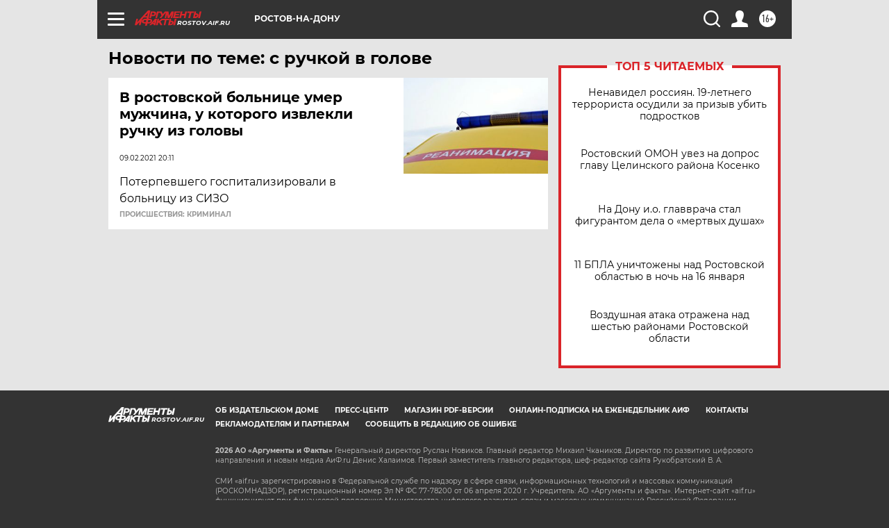

--- FILE ---
content_type: text/html
request_url: https://tns-counter.ru/nc01a**R%3Eundefined*aif_ru/ru/UTF-8/tmsec=aif_ru/359230337***
body_size: -73
content:
040D7919696AB428X1768600616:040D7919696AB428X1768600616